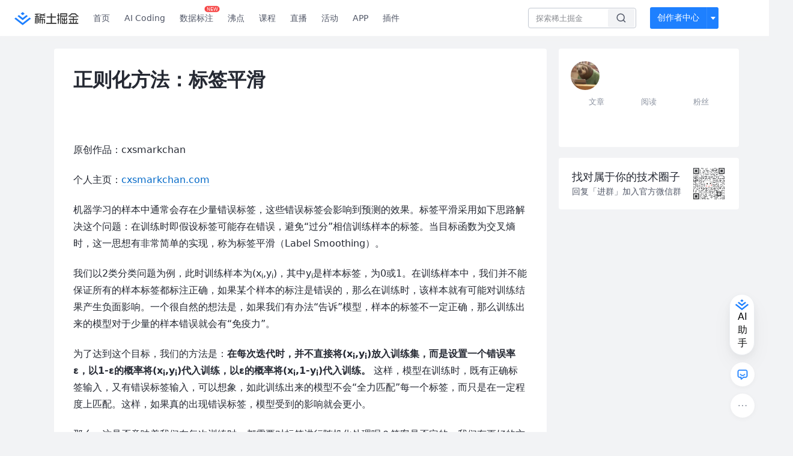

--- FILE ---
content_type: application/javascript
request_url: https://lf-web-assets.juejin.cn/obj/juejin-web/xitu_juejin_web/02c9d48.js
body_size: 10805
content:
(window.webpackJsonp=window.webpackJsonp||[]).push([[14],{1057:function(t,e,n){"use strict";var r=n(1347),o=Object.prototype.toString;function c(t){return"[object Array]"===o.call(t)}function f(t){return void 0===t}function l(t){return null!==t&&"object"==typeof t}function h(t){if("[object Object]"!==o.call(t))return!1;var e=Object.getPrototypeOf(t);return null===e||e===Object.prototype}function d(t){return"[object Function]"===o.call(t)}function y(t,e){if(null!=t)if("object"!=typeof t&&(t=[t]),c(t))for(var i=0,n=t.length;i<n;i++)e.call(null,t[i],i,t);else for(var r in t)Object.prototype.hasOwnProperty.call(t,r)&&e.call(null,t[r],r,t)}t.exports={isArray:c,isArrayBuffer:function(t){return"[object ArrayBuffer]"===o.call(t)},isBuffer:function(t){return null!==t&&!f(t)&&null!==t.constructor&&!f(t.constructor)&&"function"==typeof t.constructor.isBuffer&&t.constructor.isBuffer(t)},isFormData:function(t){return"undefined"!=typeof FormData&&t instanceof FormData},isArrayBufferView:function(t){return"undefined"!=typeof ArrayBuffer&&ArrayBuffer.isView?ArrayBuffer.isView(t):t&&t.buffer&&t.buffer instanceof ArrayBuffer},isString:function(t){return"string"==typeof t},isNumber:function(t){return"number"==typeof t},isObject:l,isPlainObject:h,isUndefined:f,isDate:function(t){return"[object Date]"===o.call(t)},isFile:function(t){return"[object File]"===o.call(t)},isBlob:function(t){return"[object Blob]"===o.call(t)},isFunction:d,isStream:function(t){return l(t)&&d(t.pipe)},isURLSearchParams:function(t){return"undefined"!=typeof URLSearchParams&&t instanceof URLSearchParams},isStandardBrowserEnv:function(){return("undefined"==typeof navigator||"ReactNative"!==navigator.product&&"NativeScript"!==navigator.product&&"NS"!==navigator.product)&&("undefined"!=typeof window&&"undefined"!=typeof document)},forEach:y,merge:function t(){var e={};function n(n,r){h(e[r])&&h(n)?e[r]=t(e[r],n):h(n)?e[r]=t({},n):c(n)?e[r]=n.slice():e[r]=n}for(var i=0,r=arguments.length;i<r;i++)y(arguments[i],n);return e},extend:function(a,b,t){return y(b,(function(e,n){a[n]=t&&"function"==typeof e?r(e,t):e})),a},trim:function(t){return t.replace(/^\s*/,"").replace(/\s*$/,"")},stripBOM:function(content){return 65279===content.charCodeAt(0)&&(content=content.slice(1)),content}}},1059:function(t,e){var n=t.exports={version:"2.6.12"};"number"==typeof __e&&(__e=n)},1062:function(t,e,n){var r=n(1155)("wks"),o=n(1121),c=n(1068).Symbol,f="function"==typeof c;(t.exports=function(t){return r[t]||(r[t]=f&&c[t]||(f?c:o)("Symbol."+t))}).store=r},1068:function(t,e){var n=t.exports="undefined"!=typeof window&&window.Math==Math?window:"undefined"!=typeof self&&self.Math==Math?self:Function("return this")();"number"==typeof __g&&(__g=n)},1069:function(t,e,n){var r=n(1086),o=n(1329),c=n(1151),f=Object.defineProperty;e.f=n(1075)?Object.defineProperty:function(t,e,n){if(r(t),e=c(e,!0),r(n),o)try{return f(t,e,n)}catch(t){}if("get"in n||"set"in n)throw TypeError("Accessors not supported!");return"value"in n&&(t[e]=n.value),t}},1075:function(t,e,n){t.exports=!n(1105)((function(){return 7!=Object.defineProperty({},"a",{get:function(){return 7}}).a}))},1076:function(t,e){var n={}.hasOwnProperty;t.exports=function(t,e){return n.call(t,e)}},1084:function(t,e,n){var r=n(1068),o=n(1059),c=n(1328),f=n(1085),l=n(1076),h=function(t,e,source){var n,d,y,v=t&h.F,m=t&h.G,x=t&h.S,w=t&h.P,S=t&h.B,O=t&h.W,j=m?o:o[e]||(o[e]={}),E=j.prototype,A=m?r:x?r[e]:(r[e]||{}).prototype;for(n in m&&(source=e),source)(d=!v&&A&&void 0!==A[n])&&l(j,n)||(y=d?A[n]:source[n],j[n]=m&&"function"!=typeof A[n]?source[n]:S&&d?c(y,r):O&&A[n]==y?function(t){var e=function(a,b,e){if(this instanceof t){switch(arguments.length){case 0:return new t;case 1:return new t(a);case 2:return new t(a,b)}return new t(a,b,e)}return t.apply(this,arguments)};return e.prototype=t.prototype,e}(y):w&&"function"==typeof y?c(Function.call,y):y,w&&((j.virtual||(j.virtual={}))[n]=y,t&h.R&&E&&!E[n]&&f(E,n,y)))};h.F=1,h.G=2,h.S=4,h.P=8,h.B=16,h.W=32,h.U=64,h.R=128,t.exports=h},1085:function(t,e,n){var r=n(1069),o=n(1106);t.exports=n(1075)?function(object,t,e){return r.f(object,t,o(1,e))}:function(object,t,e){return object[t]=e,object}},1086:function(t,e,n){var r=n(1104);t.exports=function(t){if(!r(t))throw TypeError(t+" is not an object!");return t}},1087:function(t,e,n){var r=n(1909),o=n(1159);t.exports=function(t){return r(o(t))}},1104:function(t,e){t.exports=function(t){return"object"==typeof t?null!==t:"function"==typeof t}},1105:function(t,e){t.exports=function(t){try{return!!t()}catch(t){return!0}}},1106:function(t,e){t.exports=function(t,e){return{enumerable:!(1&t),configurable:!(2&t),writable:!(4&t),value:e}}},1107:function(t,e){t.exports={}},1121:function(t,e){var n=0,r=Math.random();t.exports=function(t){return"Symbol(".concat(void 0===t?"":t,")_",(++n+r).toString(36))}},1122:function(t,e){t.exports=!0},1123:function(t,e,n){var r=n(1334),o=n(1162);t.exports=Object.keys||function(t){return r(t,o)}},1124:function(t,e,n){var r=n(1159);t.exports=function(t){return Object(r(t))}},1151:function(t,e,n){var r=n(1104);t.exports=function(t,e){if(!r(t))return t;var n,o;if(e&&"function"==typeof(n=t.toString)&&!r(o=n.call(t)))return o;if("function"==typeof(n=t.valueOf)&&!r(o=n.call(t)))return o;if(!e&&"function"==typeof(n=t.toString)&&!r(o=n.call(t)))return o;throw TypeError("Can't convert object to primitive value")}},1153:function(t,e){var n={}.toString;t.exports=function(t){return n.call(t).slice(8,-1)}},1155:function(t,e,n){var r=n(1059),o=n(1068),c=o["__core-js_shared__"]||(o["__core-js_shared__"]={});(t.exports=function(t,e){return c[t]||(c[t]=void 0!==e?e:{})})("versions",[]).push({version:r.version,mode:n(1122)?"pure":"global",copyright:"© 2020 Denis Pushkarev (zloirock.ru)"})},1156:function(t,e,n){var r=n(1069).f,o=n(1076),c=n(1062)("toStringTag");t.exports=function(t,e,n){t&&!o(t=n?t:t.prototype,c)&&r(t,c,{configurable:!0,value:e})}},1157:function(t,e,n){e.f=n(1062)},1158:function(t,e,n){var r=n(1068),o=n(1059),c=n(1122),f=n(1157),l=n(1069).f;t.exports=function(t){var e=o.Symbol||(o.Symbol=c?{}:r.Symbol||{});"_"==t.charAt(0)||t in e||l(e,t,{value:f.f(t)})}},1159:function(t,e){t.exports=function(t){if(null==t)throw TypeError("Can't call method on  "+t);return t}},1160:function(t,e){var n=Math.ceil,r=Math.floor;t.exports=function(t){return isNaN(t=+t)?0:(t>0?r:n)(t)}},1161:function(t,e,n){var r=n(1155)("keys"),o=n(1121);t.exports=function(t){return r[t]||(r[t]=o(t))}},1162:function(t,e){t.exports="constructor,hasOwnProperty,isPrototypeOf,propertyIsEnumerable,toLocaleString,toString,valueOf".split(",")},1163:function(t,e){e.f={}.propertyIsEnumerable},1165:function(t,e,n){"use strict";var r=n(1920)(!0);n(1339)(String,"String",(function(t){this._t=String(t),this._i=0}),(function(){var t,e=this._t,n=this._i;return n>=e.length?{value:void 0,done:!0}:(t=r(e,n),this._i+=t.length,{value:t,done:!1})}))},1328:function(t,e,n){var r=n(1900);t.exports=function(t,e,n){if(r(t),void 0===e)return t;switch(n){case 1:return function(a){return t.call(e,a)};case 2:return function(a,b){return t.call(e,a,b)};case 3:return function(a,b,n){return t.call(e,a,b,n)}}return function(){return t.apply(e,arguments)}}},1329:function(t,e,n){t.exports=!n(1075)&&!n(1105)((function(){return 7!=Object.defineProperty(n(1330)("div"),"a",{get:function(){return 7}}).a}))},1330:function(t,e,n){var r=n(1104),o=n(1068).document,c=r(o)&&r(o.createElement);t.exports=function(t){return c?o.createElement(t):{}}},1332:function(t,e,n){var r=n(1153);t.exports=Array.isArray||function(t){return"Array"==r(t)}},1333:function(t,e,n){t.exports=n(1085)},1334:function(t,e,n){var r=n(1076),o=n(1087),c=n(1910)(!1),f=n(1161)("IE_PROTO");t.exports=function(object,t){var e,n=o(object),i=0,l=[];for(e in n)e!=f&&r(n,e)&&l.push(e);for(;t.length>i;)r(n,e=t[i++])&&(~c(l,e)||l.push(e));return l}},1335:function(t,e,n){var r=n(1160),o=Math.min;t.exports=function(t){return t>0?o(r(t),9007199254740991):0}},1336:function(t,e){e.f=Object.getOwnPropertySymbols},1337:function(t,e,n){var r=n(1086),o=n(1912),c=n(1162),f=n(1161)("IE_PROTO"),l=function(){},h=function(){var t,iframe=n(1330)("iframe"),i=c.length;for(iframe.style.display="none",n(1913).appendChild(iframe),iframe.src="javascript:",(t=iframe.contentWindow.document).open(),t.write("<script>document.F=Object<\/script>"),t.close(),h=t.F;i--;)delete h.prototype[c[i]];return h()};t.exports=Object.create||function(t,e){var n;return null!==t?(l.prototype=r(t),n=new l,l.prototype=null,n[f]=t):n=h(),void 0===e?n:o(n,e)}},1338:function(t,e,n){var r=n(1334),o=n(1162).concat("length","prototype");e.f=Object.getOwnPropertyNames||function(t){return r(t,o)}},1339:function(t,e,n){"use strict";var r=n(1122),o=n(1084),c=n(1333),f=n(1085),l=n(1107),h=n(1921),d=n(1156),y=n(1922),v=n(1062)("iterator"),m=!([].keys&&"next"in[].keys()),x=function(){return this};t.exports=function(t,e,n,w,S,O,j){h(n,e,w);var E,A,P,T=function(t){if(!m&&t in R)return R[t];switch(t){case"keys":case"values":return function(){return new n(this,t)}}return function(){return new n(this,t)}},C=e+" Iterator",L="values"==S,N=!1,R=t.prototype,_=R[v]||R["@@iterator"]||S&&R[S],k=_||T(S),F=S?L?T("entries"):k:void 0,U="Array"==e&&R.entries||_;if(U&&(P=y(U.call(new t)))!==Object.prototype&&P.next&&(d(P,C,!0),r||"function"==typeof P[v]||f(P,v,x)),L&&_&&"values"!==_.name&&(N=!0,k=function(){return _.call(this)}),r&&!j||!m&&!N&&R[v]||f(R,v,k),l[e]=k,l[C]=x,S)if(E={values:L?k:T("values"),keys:O?k:T("keys"),entries:F},j)for(A in E)A in R||c(R,A,E[A]);else o(o.P+o.F*(m||N),e,E);return E}},1340:function(t,e,n){n(1923);for(var r=n(1068),o=n(1085),c=n(1107),f=n(1062)("toStringTag"),l="CSSRuleList,CSSStyleDeclaration,CSSValueList,ClientRectList,DOMRectList,DOMStringList,DOMTokenList,DataTransferItemList,FileList,HTMLAllCollection,HTMLCollection,HTMLFormElement,HTMLSelectElement,MediaList,MimeTypeArray,NamedNodeMap,NodeList,PaintRequestList,Plugin,PluginArray,SVGLengthList,SVGNumberList,SVGPathSegList,SVGPointList,SVGStringList,SVGTransformList,SourceBufferList,StyleSheetList,TextTrackCueList,TextTrackList,TouchList".split(","),i=0;i<l.length;i++){var h=l[i],d=r[h],y=d&&d.prototype;y&&!y[f]&&o(y,f,h),c[h]=c.Array}},1342:function(t,e,n){var r=n(1931),o=n(1062)("iterator"),c=n(1107);t.exports=n(1059).getIteratorMethod=function(t){if(null!=t)return t[o]||t["@@iterator"]||c[r(t)]}},1347:function(t,e,n){"use strict";t.exports=function(t,e){return function(){for(var n=new Array(arguments.length),i=0;i<n.length;i++)n[i]=arguments[i];return t.apply(e,n)}}},1348:function(t,e,n){"use strict";var r=n(1057);function o(t){return encodeURIComponent(t).replace(/%3A/gi,":").replace(/%24/g,"$").replace(/%2C/gi,",").replace(/%20/g,"+").replace(/%5B/gi,"[").replace(/%5D/gi,"]")}t.exports=function(t,e,n){if(!e)return t;var c;if(n)c=n(e);else if(r.isURLSearchParams(e))c=e.toString();else{var f=[];r.forEach(e,(function(t,e){null!=t&&(r.isArray(t)?e+="[]":t=[t],r.forEach(t,(function(t){r.isDate(t)?t=t.toISOString():r.isObject(t)&&(t=JSON.stringify(t)),f.push(o(e)+"="+o(t))})))})),c=f.join("&")}if(c){var l=t.indexOf("#");-1!==l&&(t=t.slice(0,l)),t+=(-1===t.indexOf("?")?"?":"&")+c}return t}},1349:function(t,e,n){"use strict";t.exports=function(t){return!(!t||!t.__CANCEL__)}},1350:function(t,e,n){"use strict";(function(e){var r=n(1057),o=n(1955),c={"Content-Type":"application/x-www-form-urlencoded"};function f(t,e){!r.isUndefined(t)&&r.isUndefined(t["Content-Type"])&&(t["Content-Type"]=e)}var l,h={adapter:(("undefined"!=typeof XMLHttpRequest||void 0!==e&&"[object process]"===Object.prototype.toString.call(e))&&(l=n(1351)),l),transformRequest:[function(data,t){return o(t,"Accept"),o(t,"Content-Type"),r.isFormData(data)||r.isArrayBuffer(data)||r.isBuffer(data)||r.isStream(data)||r.isFile(data)||r.isBlob(data)?data:r.isArrayBufferView(data)?data.buffer:r.isURLSearchParams(data)?(f(t,"application/x-www-form-urlencoded;charset=utf-8"),data.toString()):r.isObject(data)?(f(t,"application/json;charset=utf-8"),JSON.stringify(data)):data}],transformResponse:[function(data){if("string"==typeof data)try{data=JSON.parse(data)}catch(t){}return data}],timeout:0,xsrfCookieName:"XSRF-TOKEN",xsrfHeaderName:"X-XSRF-TOKEN",maxContentLength:-1,maxBodyLength:-1,validateStatus:function(t){return t>=200&&t<300}};h.headers={common:{Accept:"application/json, text/plain, */*"}},r.forEach(["delete","get","head"],(function(t){h.headers[t]={}})),r.forEach(["post","put","patch"],(function(t){h.headers[t]=r.merge(c)})),t.exports=h}).call(this,n(242))},1351:function(t,e,n){"use strict";var r=n(1057),o=n(1956),c=n(1958),f=n(1348),l=n(1959),h=n(1962),d=n(1963),y=n(1352);t.exports=function(t){return new Promise((function(e,n){var v=t.data,m=t.headers;r.isFormData(v)&&delete m["Content-Type"];var x=new XMLHttpRequest;if(t.auth){var w=t.auth.username||"",S=t.auth.password?unescape(encodeURIComponent(t.auth.password)):"";m.Authorization="Basic "+btoa(w+":"+S)}var O=l(t.baseURL,t.url);if(x.open(t.method.toUpperCase(),f(O,t.params,t.paramsSerializer),!0),x.timeout=t.timeout,x.onreadystatechange=function(){if(x&&4===x.readyState&&(0!==x.status||x.responseURL&&0===x.responseURL.indexOf("file:"))){var r="getAllResponseHeaders"in x?h(x.getAllResponseHeaders()):null,c={data:t.responseType&&"text"!==t.responseType?x.response:x.responseText,status:x.status,statusText:x.statusText,headers:r,config:t,request:x};o(e,n,c),x=null}},x.onabort=function(){x&&(n(y("Request aborted",t,"ECONNABORTED",x)),x=null)},x.onerror=function(){n(y("Network Error",t,null,x)),x=null},x.ontimeout=function(){var e="timeout of "+t.timeout+"ms exceeded";t.timeoutErrorMessage&&(e=t.timeoutErrorMessage),n(y(e,t,"ECONNABORTED",x)),x=null},r.isStandardBrowserEnv()){var j=(t.withCredentials||d(O))&&t.xsrfCookieName?c.read(t.xsrfCookieName):void 0;j&&(m[t.xsrfHeaderName]=j)}if("setRequestHeader"in x&&r.forEach(m,(function(t,e){void 0===v&&"content-type"===e.toLowerCase()?delete m[e]:x.setRequestHeader(e,t)})),r.isUndefined(t.withCredentials)||(x.withCredentials=!!t.withCredentials),t.responseType)try{x.responseType=t.responseType}catch(e){if("json"!==t.responseType)throw e}"function"==typeof t.onDownloadProgress&&x.addEventListener("progress",t.onDownloadProgress),"function"==typeof t.onUploadProgress&&x.upload&&x.upload.addEventListener("progress",t.onUploadProgress),t.cancelToken&&t.cancelToken.promise.then((function(t){x&&(x.abort(),n(t),x=null)})),v||(v=null),x.send(v)}))}},1352:function(t,e,n){"use strict";var r=n(1957);t.exports=function(t,e,code,n,o){var c=new Error(t);return r(c,e,code,n,o)}},1353:function(t,e,n){"use strict";var r=n(1057);t.exports=function(t,e){e=e||{};var n={},o=["url","method","data"],c=["headers","auth","proxy","params"],f=["baseURL","transformRequest","transformResponse","paramsSerializer","timeout","timeoutMessage","withCredentials","adapter","responseType","xsrfCookieName","xsrfHeaderName","onUploadProgress","onDownloadProgress","decompress","maxContentLength","maxBodyLength","maxRedirects","transport","httpAgent","httpsAgent","cancelToken","socketPath","responseEncoding"],l=["validateStatus"];function h(t,source){return r.isPlainObject(t)&&r.isPlainObject(source)?r.merge(t,source):r.isPlainObject(source)?r.merge({},source):r.isArray(source)?source.slice():source}function d(o){r.isUndefined(e[o])?r.isUndefined(t[o])||(n[o]=h(void 0,t[o])):n[o]=h(t[o],e[o])}r.forEach(o,(function(t){r.isUndefined(e[t])||(n[t]=h(void 0,e[t]))})),r.forEach(c,d),r.forEach(f,(function(o){r.isUndefined(e[o])?r.isUndefined(t[o])||(n[o]=h(void 0,t[o])):n[o]=h(void 0,e[o])})),r.forEach(l,(function(r){r in e?n[r]=h(t[r],e[r]):r in t&&(n[r]=h(void 0,t[r]))}));var y=o.concat(c).concat(f).concat(l),v=Object.keys(t).concat(Object.keys(e)).filter((function(t){return-1===y.indexOf(t)}));return r.forEach(v,d),n}},1354:function(t,e,n){"use strict";function r(t){this.message=t}r.prototype.toString=function(){return"Cancel"+(this.message?": "+this.message:"")},r.prototype.__CANCEL__=!0,t.exports=r},1898:function(t,e,n){n(1899);var r=n(1059).Object;t.exports=function(t,e,desc){return r.defineProperty(t,e,desc)}},1899:function(t,e,n){var r=n(1084);r(r.S+r.F*!n(1075),"Object",{defineProperty:n(1069).f})},1900:function(t,e){t.exports=function(t){if("function"!=typeof t)throw TypeError(t+" is not a function!");return t}},1902:function(t,e,n){n(1903),t.exports=n(1059).Array.isArray},1903:function(t,e,n){var r=n(1084);r(r.S,"Array",{isArray:n(1332)})},1905:function(t,e,n){n(1906),n(1916),n(1917),n(1918),t.exports=n(1059).Symbol},1906:function(t,e,n){"use strict";var r=n(1068),o=n(1076),c=n(1075),f=n(1084),l=n(1333),h=n(1907).KEY,d=n(1105),y=n(1155),v=n(1156),m=n(1121),x=n(1062),w=n(1157),S=n(1158),O=n(1908),j=n(1332),E=n(1086),A=n(1104),P=n(1124),T=n(1087),C=n(1151),L=n(1106),N=n(1337),R=n(1914),_=n(1915),k=n(1336),F=n(1069),U=n(1123),B=_.f,M=F.f,D=R.f,I=r.Symbol,H=r.JSON,J=H&&H.stringify,z=x("_hidden"),V=x("toPrimitive"),G={}.propertyIsEnumerable,W=y("symbol-registry"),K=y("symbols"),X=y("op-symbols"),$=Object.prototype,Y="function"==typeof I&&!!k.f,Q=r.QObject,Z=!Q||!Q.prototype||!Q.prototype.findChild,tt=c&&d((function(){return 7!=N(M({},"a",{get:function(){return M(this,"a",{value:7}).a}})).a}))?function(t,e,n){var r=B($,e);r&&delete $[e],M(t,e,n),r&&t!==$&&M($,e,r)}:M,et=function(t){var e=K[t]=N(I.prototype);return e._k=t,e},nt=Y&&"symbol"==typeof I.iterator?function(t){return"symbol"==typeof t}:function(t){return t instanceof I},ot=function(t,e,n){return t===$&&ot(X,e,n),E(t),e=C(e,!0),E(n),o(K,e)?(n.enumerable?(o(t,z)&&t[z][e]&&(t[z][e]=!1),n=N(n,{enumerable:L(0,!1)})):(o(t,z)||M(t,z,L(1,{})),t[z][e]=!0),tt(t,e,n)):M(t,e,n)},it=function(t,e){E(t);for(var n,r=O(e=T(e)),i=0,o=r.length;o>i;)ot(t,n=r[i++],e[n]);return t},ut=function(t){var e=G.call(this,t=C(t,!0));return!(this===$&&o(K,t)&&!o(X,t))&&(!(e||!o(this,t)||!o(K,t)||o(this,z)&&this[z][t])||e)},st=function(t,e){if(t=T(t),e=C(e,!0),t!==$||!o(K,e)||o(X,e)){var n=B(t,e);return!n||!o(K,e)||o(t,z)&&t[z][e]||(n.enumerable=!0),n}},ct=function(t){for(var e,n=D(T(t)),r=[],i=0;n.length>i;)o(K,e=n[i++])||e==z||e==h||r.push(e);return r},at=function(t){for(var e,n=t===$,r=D(n?X:T(t)),c=[],i=0;r.length>i;)!o(K,e=r[i++])||n&&!o($,e)||c.push(K[e]);return c};Y||(l((I=function(){if(this instanceof I)throw TypeError("Symbol is not a constructor!");var t=m(arguments.length>0?arguments[0]:void 0),e=function(n){this===$&&e.call(X,n),o(this,z)&&o(this[z],t)&&(this[z][t]=!1),tt(this,t,L(1,n))};return c&&Z&&tt($,t,{configurable:!0,set:e}),et(t)}).prototype,"toString",(function(){return this._k})),_.f=st,F.f=ot,n(1338).f=R.f=ct,n(1163).f=ut,k.f=at,c&&!n(1122)&&l($,"propertyIsEnumerable",ut,!0),w.f=function(t){return et(x(t))}),f(f.G+f.W+f.F*!Y,{Symbol:I});for(var ft="hasInstance,isConcatSpreadable,iterator,match,replace,search,species,split,toPrimitive,toStringTag,unscopables".split(","),pt=0;ft.length>pt;)x(ft[pt++]);for(var lt=U(x.store),ht=0;lt.length>ht;)S(lt[ht++]);f(f.S+f.F*!Y,"Symbol",{for:function(t){return o(W,t+="")?W[t]:W[t]=I(t)},keyFor:function(t){if(!nt(t))throw TypeError(t+" is not a symbol!");for(var e in W)if(W[e]===t)return e},useSetter:function(){Z=!0},useSimple:function(){Z=!1}}),f(f.S+f.F*!Y,"Object",{create:function(t,e){return void 0===e?N(t):it(N(t),e)},defineProperty:ot,defineProperties:it,getOwnPropertyDescriptor:st,getOwnPropertyNames:ct,getOwnPropertySymbols:at});var yt=d((function(){k.f(1)}));f(f.S+f.F*yt,"Object",{getOwnPropertySymbols:function(t){return k.f(P(t))}}),H&&f(f.S+f.F*(!Y||d((function(){var t=I();return"[null]"!=J([t])||"{}"!=J({a:t})||"{}"!=J(Object(t))}))),"JSON",{stringify:function(t){for(var e,n,r=[t],i=1;arguments.length>i;)r.push(arguments[i++]);if(n=e=r[1],(A(e)||void 0!==t)&&!nt(t))return j(e)||(e=function(t,e){if("function"==typeof n&&(e=n.call(this,t,e)),!nt(e))return e}),r[1]=e,J.apply(H,r)}}),I.prototype[V]||n(1085)(I.prototype,V,I.prototype.valueOf),v(I,"Symbol"),v(Math,"Math",!0),v(r.JSON,"JSON",!0)},1907:function(t,e,n){var r=n(1121)("meta"),o=n(1104),c=n(1076),f=n(1069).f,l=0,h=Object.isExtensible||function(){return!0},d=!n(1105)((function(){return h(Object.preventExtensions({}))})),y=function(t){f(t,r,{value:{i:"O"+ ++l,w:{}}})},meta=t.exports={KEY:r,NEED:!1,fastKey:function(t,e){if(!o(t))return"symbol"==typeof t?t:("string"==typeof t?"S":"P")+t;if(!c(t,r)){if(!h(t))return"F";if(!e)return"E";y(t)}return t[r].i},getWeak:function(t,e){if(!c(t,r)){if(!h(t))return!0;if(!e)return!1;y(t)}return t[r].w},onFreeze:function(t){return d&&meta.NEED&&h(t)&&!c(t,r)&&y(t),t}}},1908:function(t,e,n){var r=n(1123),o=n(1336),c=n(1163);t.exports=function(t){var e=r(t),n=o.f;if(n)for(var f,l=n(t),h=c.f,i=0;l.length>i;)h.call(t,f=l[i++])&&e.push(f);return e}},1909:function(t,e,n){var r=n(1153);t.exports=Object("z").propertyIsEnumerable(0)?Object:function(t){return"String"==r(t)?t.split(""):Object(t)}},1910:function(t,e,n){var r=n(1087),o=n(1335),c=n(1911);t.exports=function(t){return function(e,n,f){var l,h=r(e),d=o(h.length),y=c(f,d);if(t&&n!=n){for(;d>y;)if((l=h[y++])!=l)return!0}else for(;d>y;y++)if((t||y in h)&&h[y]===n)return t||y||0;return!t&&-1}}},1911:function(t,e,n){var r=n(1160),o=Math.max,c=Math.min;t.exports=function(t,e){return(t=r(t))<0?o(t+e,0):c(t,e)}},1912:function(t,e,n){var r=n(1069),o=n(1086),c=n(1123);t.exports=n(1075)?Object.defineProperties:function(t,e){o(t);for(var n,f=c(e),l=f.length,i=0;l>i;)r.f(t,n=f[i++],e[n]);return t}},1913:function(t,e,n){var r=n(1068).document;t.exports=r&&r.documentElement},1914:function(t,e,n){var r=n(1087),o=n(1338).f,c={}.toString,f="object"==typeof window&&window&&Object.getOwnPropertyNames?Object.getOwnPropertyNames(window):[];t.exports.f=function(t){return f&&"[object Window]"==c.call(t)?function(t){try{return o(t)}catch(t){return f.slice()}}(t):o(r(t))}},1915:function(t,e,n){var r=n(1163),o=n(1106),c=n(1087),f=n(1151),l=n(1076),h=n(1329),d=Object.getOwnPropertyDescriptor;e.f=n(1075)?d:function(t,e){if(t=c(t),e=f(e,!0),h)try{return d(t,e)}catch(t){}if(l(t,e))return o(!r.f.call(t,e),t[e])}},1916:function(t,e){},1917:function(t,e,n){n(1158)("asyncIterator")},1918:function(t,e,n){n(1158)("observable")},1919:function(t,e,n){n(1165),n(1340),t.exports=n(1157).f("iterator")},1920:function(t,e,n){var r=n(1160),o=n(1159);t.exports=function(t){return function(e,n){var a,b,s=String(o(e)),i=r(n),c=s.length;return i<0||i>=c?t?"":void 0:(a=s.charCodeAt(i))<55296||a>56319||i+1===c||(b=s.charCodeAt(i+1))<56320||b>57343?t?s.charAt(i):a:t?s.slice(i,i+2):b-56320+(a-55296<<10)+65536}}},1921:function(t,e,n){"use strict";var r=n(1337),o=n(1106),c=n(1156),f={};n(1085)(f,n(1062)("iterator"),(function(){return this})),t.exports=function(t,e,n){t.prototype=r(f,{next:o(1,n)}),c(t,e+" Iterator")}},1922:function(t,e,n){var r=n(1076),o=n(1124),c=n(1161)("IE_PROTO"),f=Object.prototype;t.exports=Object.getPrototypeOf||function(t){return t=o(t),r(t,c)?t[c]:"function"==typeof t.constructor&&t instanceof t.constructor?t.constructor.prototype:t instanceof Object?f:null}},1923:function(t,e,n){"use strict";var r=n(1924),o=n(1925),c=n(1107),f=n(1087);t.exports=n(1339)(Array,"Array",(function(t,e){this._t=f(t),this._i=0,this._k=e}),(function(){var t=this._t,e=this._k,n=this._i++;return!t||n>=t.length?(this._t=void 0,o(1)):o(0,"keys"==e?n:"values"==e?t[n]:[n,t[n]])}),"values"),c.Arguments=c.Array,r("keys"),r("values"),r("entries")},1924:function(t,e){t.exports=function(){}},1925:function(t,e){t.exports=function(t,e){return{value:e,done:!!t}}},1926:function(t,e,n){n(1165),n(1927),t.exports=n(1059).Array.from},1927:function(t,e,n){"use strict";var r=n(1328),o=n(1084),c=n(1124),f=n(1928),l=n(1929),h=n(1335),d=n(1930),y=n(1342);o(o.S+o.F*!n(1932)((function(t){Array.from(t)})),"Array",{from:function(t){var e,n,o,v,m=c(t),x="function"==typeof this?this:Array,w=arguments.length,S=w>1?arguments[1]:void 0,O=void 0!==S,j=0,E=y(m);if(O&&(S=r(S,w>2?arguments[2]:void 0,2)),null==E||x==Array&&l(E))for(n=new x(e=h(m.length));e>j;j++)d(n,j,O?S(m[j],j):m[j]);else for(v=E.call(m),n=new x;!(o=v.next()).done;j++)d(n,j,O?f(v,S,[o.value,j],!0):o.value);return n.length=j,n}})},1928:function(t,e,n){var r=n(1086);t.exports=function(t,e,n,o){try{return o?e(r(n)[0],n[1]):e(n)}catch(e){var c=t.return;throw void 0!==c&&r(c.call(t)),e}}},1929:function(t,e,n){var r=n(1107),o=n(1062)("iterator"),c=Array.prototype;t.exports=function(t){return void 0!==t&&(r.Array===t||c[o]===t)}},1930:function(t,e,n){"use strict";var r=n(1069),o=n(1106);t.exports=function(object,t,e){t in object?r.f(object,t,o(0,e)):object[t]=e}},1931:function(t,e,n){var r=n(1153),o=n(1062)("toStringTag"),c="Arguments"==r(function(){return arguments}());t.exports=function(t){var e,n,f;return void 0===t?"Undefined":null===t?"Null":"string"==typeof(n=function(t,e){try{return t[e]}catch(t){}}(e=Object(t),o))?n:c?r(e):"Object"==(f=r(e))&&"function"==typeof e.callee?"Arguments":f}},1932:function(t,e,n){var r=n(1062)("iterator"),o=!1;try{var c=[7][r]();c.return=function(){o=!0},Array.from(c,(function(){throw 2}))}catch(t){}t.exports=function(t,e){if(!e&&!o)return!1;var n=!1;try{var c=[7],f=c[r]();f.next=function(){return{done:n=!0}},c[r]=function(){return f},t(c)}catch(t){}return n}},1933:function(t,e,n){n(1934),t.exports=n(1059).Object.keys},1934:function(t,e,n){var r=n(1124),o=n(1123);n(1935)("keys",(function(){return function(t){return o(r(t))}}))},1935:function(t,e,n){var r=n(1084),o=n(1059),c=n(1105);t.exports=function(t,e){var n=(o.Object||{})[t]||Object[t],f={};f[t]=e(n),r(r.S+r.F*c((function(){n(1)})),"Object",f)}},1940:function(t,e,n){var r=n(1059),o=r.JSON||(r.JSON={stringify:JSON.stringify});t.exports=function(t){return o.stringify.apply(o,arguments)}},1943:function(t,e,n){n(1340),n(1165),t.exports=n(1944)},1944:function(t,e,n){var r=n(1086),o=n(1342);t.exports=n(1059).getIterator=function(t){var e=o(t);if("function"!=typeof e)throw TypeError(t+" is not iterable!");return r(e.call(t))}},1949:function(t,e,n){t.exports=n(1950)},1950:function(t,e,n){"use strict";var r=n(1057),o=n(1347),c=n(1951),f=n(1353);function l(t){var e=new c(t),n=o(c.prototype.request,e);return r.extend(n,c.prototype,e),r.extend(n,e),n}var h=l(n(1350));h.Axios=c,h.create=function(t){return l(f(h.defaults,t))},h.Cancel=n(1354),h.CancelToken=n(1964),h.isCancel=n(1349),h.all=function(t){return Promise.all(t)},h.spread=n(1965),h.isAxiosError=n(1966),t.exports=h,t.exports.default=h},1951:function(t,e,n){"use strict";var r=n(1057),o=n(1348),c=n(1952),f=n(1953),l=n(1353);function h(t){this.defaults=t,this.interceptors={request:new c,response:new c}}h.prototype.request=function(t){"string"==typeof t?(t=arguments[1]||{}).url=arguments[0]:t=t||{},(t=l(this.defaults,t)).method?t.method=t.method.toLowerCase():this.defaults.method?t.method=this.defaults.method.toLowerCase():t.method="get";var e=[f,void 0],n=Promise.resolve(t);for(this.interceptors.request.forEach((function(t){e.unshift(t.fulfilled,t.rejected)})),this.interceptors.response.forEach((function(t){e.push(t.fulfilled,t.rejected)}));e.length;)n=n.then(e.shift(),e.shift());return n},h.prototype.getUri=function(t){return t=l(this.defaults,t),o(t.url,t.params,t.paramsSerializer).replace(/^\?/,"")},r.forEach(["delete","get","head","options"],(function(t){h.prototype[t]=function(e,n){return this.request(l(n||{},{method:t,url:e,data:(n||{}).data}))}})),r.forEach(["post","put","patch"],(function(t){h.prototype[t]=function(e,data,n){return this.request(l(n||{},{method:t,url:e,data:data}))}})),t.exports=h},1952:function(t,e,n){"use strict";var r=n(1057);function o(){this.handlers=[]}o.prototype.use=function(t,e){return this.handlers.push({fulfilled:t,rejected:e}),this.handlers.length-1},o.prototype.eject=function(t){this.handlers[t]&&(this.handlers[t]=null)},o.prototype.forEach=function(t){r.forEach(this.handlers,(function(e){null!==e&&t(e)}))},t.exports=o},1953:function(t,e,n){"use strict";var r=n(1057),o=n(1954),c=n(1349),f=n(1350);function l(t){t.cancelToken&&t.cancelToken.throwIfRequested()}t.exports=function(t){return l(t),t.headers=t.headers||{},t.data=o(t.data,t.headers,t.transformRequest),t.headers=r.merge(t.headers.common||{},t.headers[t.method]||{},t.headers),r.forEach(["delete","get","head","post","put","patch","common"],(function(e){delete t.headers[e]})),(t.adapter||f.adapter)(t).then((function(e){return l(t),e.data=o(e.data,e.headers,t.transformResponse),e}),(function(e){return c(e)||(l(t),e&&e.response&&(e.response.data=o(e.response.data,e.response.headers,t.transformResponse))),Promise.reject(e)}))}},1954:function(t,e,n){"use strict";var r=n(1057);t.exports=function(data,t,e){return r.forEach(e,(function(e){data=e(data,t)})),data}},1955:function(t,e,n){"use strict";var r=n(1057);t.exports=function(t,e){r.forEach(t,(function(n,r){r!==e&&r.toUpperCase()===e.toUpperCase()&&(t[e]=n,delete t[r])}))}},1956:function(t,e,n){"use strict";var r=n(1352);t.exports=function(t,e,n){var o=n.config.validateStatus;n.status&&o&&!o(n.status)?e(r("Request failed with status code "+n.status,n.config,null,n.request,n)):t(n)}},1957:function(t,e,n){"use strict";t.exports=function(t,e,code,n,r){return t.config=e,code&&(t.code=code),t.request=n,t.response=r,t.isAxiosError=!0,t.toJSON=function(){return{message:this.message,name:this.name,description:this.description,number:this.number,fileName:this.fileName,lineNumber:this.lineNumber,columnNumber:this.columnNumber,stack:this.stack,config:this.config,code:this.code}},t}},1958:function(t,e,n){"use strict";var r=n(1057);t.exports=r.isStandardBrowserEnv()?{write:function(t,e,n,path,o,c){var f=[];f.push(t+"="+encodeURIComponent(e)),r.isNumber(n)&&f.push("expires="+new Date(n).toGMTString()),r.isString(path)&&f.push("path="+path),r.isString(o)&&f.push("domain="+o),!0===c&&f.push("secure"),document.cookie=f.join("; ")},read:function(t){var e=document.cookie.match(new RegExp("(^|;\\s*)("+t+")=([^;]*)"));return e?decodeURIComponent(e[3]):null},remove:function(t){this.write(t,"",Date.now()-864e5)}}:{write:function(){},read:function(){return null},remove:function(){}}},1959:function(t,e,n){"use strict";var r=n(1960),o=n(1961);t.exports=function(t,e){return t&&!r(e)?o(t,e):e}},1960:function(t,e,n){"use strict";t.exports=function(t){return/^([a-z][a-z\d\+\-\.]*:)?\/\//i.test(t)}},1961:function(t,e,n){"use strict";t.exports=function(t,e){return e?t.replace(/\/+$/,"")+"/"+e.replace(/^\/+/,""):t}},1962:function(t,e,n){"use strict";var r=n(1057),o=["age","authorization","content-length","content-type","etag","expires","from","host","if-modified-since","if-unmodified-since","last-modified","location","max-forwards","proxy-authorization","referer","retry-after","user-agent"];t.exports=function(t){var e,n,i,c={};return t?(r.forEach(t.split("\n"),(function(line){if(i=line.indexOf(":"),e=r.trim(line.substr(0,i)).toLowerCase(),n=r.trim(line.substr(i+1)),e){if(c[e]&&o.indexOf(e)>=0)return;c[e]="set-cookie"===e?(c[e]?c[e]:[]).concat([n]):c[e]?c[e]+", "+n:n}})),c):c}},1963:function(t,e,n){"use strict";var r=n(1057);t.exports=r.isStandardBrowserEnv()?function(){var t,e=/(msie|trident)/i.test(navigator.userAgent),n=document.createElement("a");function o(t){var r=t;return e&&(n.setAttribute("href",r),r=n.href),n.setAttribute("href",r),{href:n.href,protocol:n.protocol?n.protocol.replace(/:$/,""):"",host:n.host,search:n.search?n.search.replace(/^\?/,""):"",hash:n.hash?n.hash.replace(/^#/,""):"",hostname:n.hostname,port:n.port,pathname:"/"===n.pathname.charAt(0)?n.pathname:"/"+n.pathname}}return t=o(window.location.href),function(e){var n=r.isString(e)?o(e):e;return n.protocol===t.protocol&&n.host===t.host}}():function(){return!0}},1964:function(t,e,n){"use strict";var r=n(1354);function o(t){if("function"!=typeof t)throw new TypeError("executor must be a function.");var e;this.promise=new Promise((function(t){e=t}));var n=this;t((function(t){n.reason||(n.reason=new r(t),e(n.reason))}))}o.prototype.throwIfRequested=function(){if(this.reason)throw this.reason},o.source=function(){var t;return{token:new o((function(e){t=e})),cancel:t}},t.exports=o},1965:function(t,e,n){"use strict";t.exports=function(t){return function(e){return t.apply(null,e)}}},1966:function(t,e,n){"use strict";t.exports=function(t){return"object"==typeof t&&!0===t.isAxiosError}}}]);
//# sourceMappingURL=02c9d48.js.map